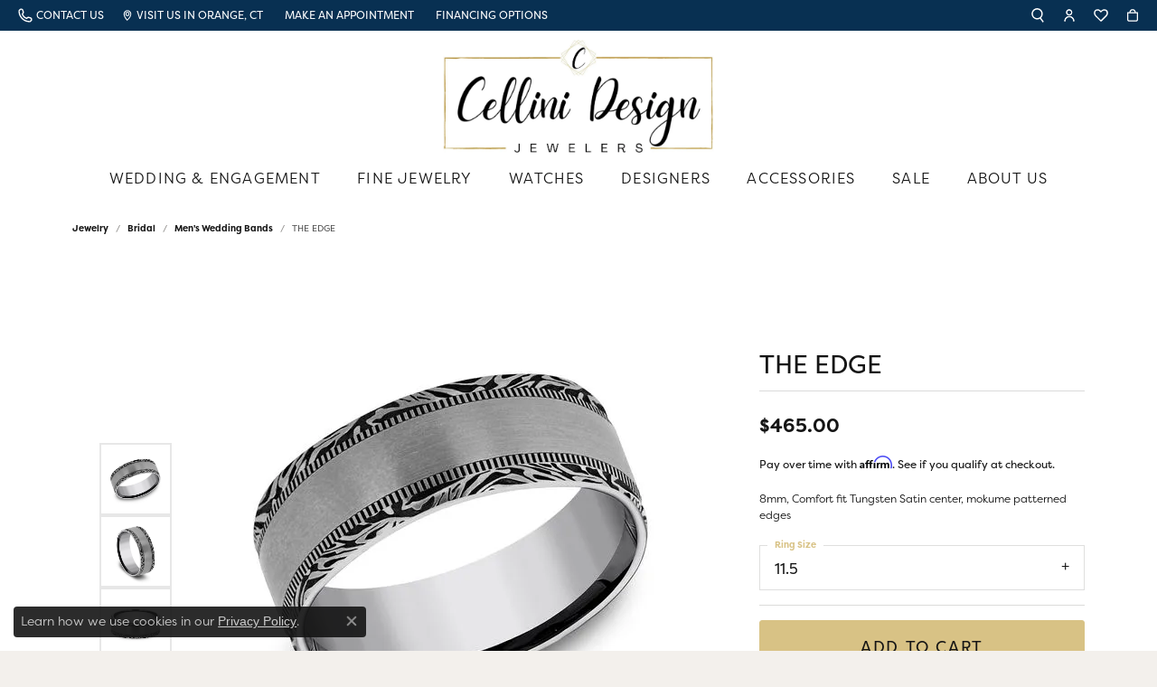

--- FILE ---
content_type: text/html; charset=utf-8
request_url: https://www.google.com/recaptcha/api2/anchor?ar=1&k=6LfHrSkUAAAAAPnKk5cT6JuKlKPzbwyTYuO8--Vr&co=aHR0cHM6Ly93d3cuY2VsbGluaWRlc2lnbmpld2VsZXJzLmNvbTo0NDM.&hl=en&v=PoyoqOPhxBO7pBk68S4YbpHZ&size=invisible&anchor-ms=20000&execute-ms=30000&cb=qe13559k370
body_size: 49437
content:
<!DOCTYPE HTML><html dir="ltr" lang="en"><head><meta http-equiv="Content-Type" content="text/html; charset=UTF-8">
<meta http-equiv="X-UA-Compatible" content="IE=edge">
<title>reCAPTCHA</title>
<style type="text/css">
/* cyrillic-ext */
@font-face {
  font-family: 'Roboto';
  font-style: normal;
  font-weight: 400;
  font-stretch: 100%;
  src: url(//fonts.gstatic.com/s/roboto/v48/KFO7CnqEu92Fr1ME7kSn66aGLdTylUAMa3GUBHMdazTgWw.woff2) format('woff2');
  unicode-range: U+0460-052F, U+1C80-1C8A, U+20B4, U+2DE0-2DFF, U+A640-A69F, U+FE2E-FE2F;
}
/* cyrillic */
@font-face {
  font-family: 'Roboto';
  font-style: normal;
  font-weight: 400;
  font-stretch: 100%;
  src: url(//fonts.gstatic.com/s/roboto/v48/KFO7CnqEu92Fr1ME7kSn66aGLdTylUAMa3iUBHMdazTgWw.woff2) format('woff2');
  unicode-range: U+0301, U+0400-045F, U+0490-0491, U+04B0-04B1, U+2116;
}
/* greek-ext */
@font-face {
  font-family: 'Roboto';
  font-style: normal;
  font-weight: 400;
  font-stretch: 100%;
  src: url(//fonts.gstatic.com/s/roboto/v48/KFO7CnqEu92Fr1ME7kSn66aGLdTylUAMa3CUBHMdazTgWw.woff2) format('woff2');
  unicode-range: U+1F00-1FFF;
}
/* greek */
@font-face {
  font-family: 'Roboto';
  font-style: normal;
  font-weight: 400;
  font-stretch: 100%;
  src: url(//fonts.gstatic.com/s/roboto/v48/KFO7CnqEu92Fr1ME7kSn66aGLdTylUAMa3-UBHMdazTgWw.woff2) format('woff2');
  unicode-range: U+0370-0377, U+037A-037F, U+0384-038A, U+038C, U+038E-03A1, U+03A3-03FF;
}
/* math */
@font-face {
  font-family: 'Roboto';
  font-style: normal;
  font-weight: 400;
  font-stretch: 100%;
  src: url(//fonts.gstatic.com/s/roboto/v48/KFO7CnqEu92Fr1ME7kSn66aGLdTylUAMawCUBHMdazTgWw.woff2) format('woff2');
  unicode-range: U+0302-0303, U+0305, U+0307-0308, U+0310, U+0312, U+0315, U+031A, U+0326-0327, U+032C, U+032F-0330, U+0332-0333, U+0338, U+033A, U+0346, U+034D, U+0391-03A1, U+03A3-03A9, U+03B1-03C9, U+03D1, U+03D5-03D6, U+03F0-03F1, U+03F4-03F5, U+2016-2017, U+2034-2038, U+203C, U+2040, U+2043, U+2047, U+2050, U+2057, U+205F, U+2070-2071, U+2074-208E, U+2090-209C, U+20D0-20DC, U+20E1, U+20E5-20EF, U+2100-2112, U+2114-2115, U+2117-2121, U+2123-214F, U+2190, U+2192, U+2194-21AE, U+21B0-21E5, U+21F1-21F2, U+21F4-2211, U+2213-2214, U+2216-22FF, U+2308-230B, U+2310, U+2319, U+231C-2321, U+2336-237A, U+237C, U+2395, U+239B-23B7, U+23D0, U+23DC-23E1, U+2474-2475, U+25AF, U+25B3, U+25B7, U+25BD, U+25C1, U+25CA, U+25CC, U+25FB, U+266D-266F, U+27C0-27FF, U+2900-2AFF, U+2B0E-2B11, U+2B30-2B4C, U+2BFE, U+3030, U+FF5B, U+FF5D, U+1D400-1D7FF, U+1EE00-1EEFF;
}
/* symbols */
@font-face {
  font-family: 'Roboto';
  font-style: normal;
  font-weight: 400;
  font-stretch: 100%;
  src: url(//fonts.gstatic.com/s/roboto/v48/KFO7CnqEu92Fr1ME7kSn66aGLdTylUAMaxKUBHMdazTgWw.woff2) format('woff2');
  unicode-range: U+0001-000C, U+000E-001F, U+007F-009F, U+20DD-20E0, U+20E2-20E4, U+2150-218F, U+2190, U+2192, U+2194-2199, U+21AF, U+21E6-21F0, U+21F3, U+2218-2219, U+2299, U+22C4-22C6, U+2300-243F, U+2440-244A, U+2460-24FF, U+25A0-27BF, U+2800-28FF, U+2921-2922, U+2981, U+29BF, U+29EB, U+2B00-2BFF, U+4DC0-4DFF, U+FFF9-FFFB, U+10140-1018E, U+10190-1019C, U+101A0, U+101D0-101FD, U+102E0-102FB, U+10E60-10E7E, U+1D2C0-1D2D3, U+1D2E0-1D37F, U+1F000-1F0FF, U+1F100-1F1AD, U+1F1E6-1F1FF, U+1F30D-1F30F, U+1F315, U+1F31C, U+1F31E, U+1F320-1F32C, U+1F336, U+1F378, U+1F37D, U+1F382, U+1F393-1F39F, U+1F3A7-1F3A8, U+1F3AC-1F3AF, U+1F3C2, U+1F3C4-1F3C6, U+1F3CA-1F3CE, U+1F3D4-1F3E0, U+1F3ED, U+1F3F1-1F3F3, U+1F3F5-1F3F7, U+1F408, U+1F415, U+1F41F, U+1F426, U+1F43F, U+1F441-1F442, U+1F444, U+1F446-1F449, U+1F44C-1F44E, U+1F453, U+1F46A, U+1F47D, U+1F4A3, U+1F4B0, U+1F4B3, U+1F4B9, U+1F4BB, U+1F4BF, U+1F4C8-1F4CB, U+1F4D6, U+1F4DA, U+1F4DF, U+1F4E3-1F4E6, U+1F4EA-1F4ED, U+1F4F7, U+1F4F9-1F4FB, U+1F4FD-1F4FE, U+1F503, U+1F507-1F50B, U+1F50D, U+1F512-1F513, U+1F53E-1F54A, U+1F54F-1F5FA, U+1F610, U+1F650-1F67F, U+1F687, U+1F68D, U+1F691, U+1F694, U+1F698, U+1F6AD, U+1F6B2, U+1F6B9-1F6BA, U+1F6BC, U+1F6C6-1F6CF, U+1F6D3-1F6D7, U+1F6E0-1F6EA, U+1F6F0-1F6F3, U+1F6F7-1F6FC, U+1F700-1F7FF, U+1F800-1F80B, U+1F810-1F847, U+1F850-1F859, U+1F860-1F887, U+1F890-1F8AD, U+1F8B0-1F8BB, U+1F8C0-1F8C1, U+1F900-1F90B, U+1F93B, U+1F946, U+1F984, U+1F996, U+1F9E9, U+1FA00-1FA6F, U+1FA70-1FA7C, U+1FA80-1FA89, U+1FA8F-1FAC6, U+1FACE-1FADC, U+1FADF-1FAE9, U+1FAF0-1FAF8, U+1FB00-1FBFF;
}
/* vietnamese */
@font-face {
  font-family: 'Roboto';
  font-style: normal;
  font-weight: 400;
  font-stretch: 100%;
  src: url(//fonts.gstatic.com/s/roboto/v48/KFO7CnqEu92Fr1ME7kSn66aGLdTylUAMa3OUBHMdazTgWw.woff2) format('woff2');
  unicode-range: U+0102-0103, U+0110-0111, U+0128-0129, U+0168-0169, U+01A0-01A1, U+01AF-01B0, U+0300-0301, U+0303-0304, U+0308-0309, U+0323, U+0329, U+1EA0-1EF9, U+20AB;
}
/* latin-ext */
@font-face {
  font-family: 'Roboto';
  font-style: normal;
  font-weight: 400;
  font-stretch: 100%;
  src: url(//fonts.gstatic.com/s/roboto/v48/KFO7CnqEu92Fr1ME7kSn66aGLdTylUAMa3KUBHMdazTgWw.woff2) format('woff2');
  unicode-range: U+0100-02BA, U+02BD-02C5, U+02C7-02CC, U+02CE-02D7, U+02DD-02FF, U+0304, U+0308, U+0329, U+1D00-1DBF, U+1E00-1E9F, U+1EF2-1EFF, U+2020, U+20A0-20AB, U+20AD-20C0, U+2113, U+2C60-2C7F, U+A720-A7FF;
}
/* latin */
@font-face {
  font-family: 'Roboto';
  font-style: normal;
  font-weight: 400;
  font-stretch: 100%;
  src: url(//fonts.gstatic.com/s/roboto/v48/KFO7CnqEu92Fr1ME7kSn66aGLdTylUAMa3yUBHMdazQ.woff2) format('woff2');
  unicode-range: U+0000-00FF, U+0131, U+0152-0153, U+02BB-02BC, U+02C6, U+02DA, U+02DC, U+0304, U+0308, U+0329, U+2000-206F, U+20AC, U+2122, U+2191, U+2193, U+2212, U+2215, U+FEFF, U+FFFD;
}
/* cyrillic-ext */
@font-face {
  font-family: 'Roboto';
  font-style: normal;
  font-weight: 500;
  font-stretch: 100%;
  src: url(//fonts.gstatic.com/s/roboto/v48/KFO7CnqEu92Fr1ME7kSn66aGLdTylUAMa3GUBHMdazTgWw.woff2) format('woff2');
  unicode-range: U+0460-052F, U+1C80-1C8A, U+20B4, U+2DE0-2DFF, U+A640-A69F, U+FE2E-FE2F;
}
/* cyrillic */
@font-face {
  font-family: 'Roboto';
  font-style: normal;
  font-weight: 500;
  font-stretch: 100%;
  src: url(//fonts.gstatic.com/s/roboto/v48/KFO7CnqEu92Fr1ME7kSn66aGLdTylUAMa3iUBHMdazTgWw.woff2) format('woff2');
  unicode-range: U+0301, U+0400-045F, U+0490-0491, U+04B0-04B1, U+2116;
}
/* greek-ext */
@font-face {
  font-family: 'Roboto';
  font-style: normal;
  font-weight: 500;
  font-stretch: 100%;
  src: url(//fonts.gstatic.com/s/roboto/v48/KFO7CnqEu92Fr1ME7kSn66aGLdTylUAMa3CUBHMdazTgWw.woff2) format('woff2');
  unicode-range: U+1F00-1FFF;
}
/* greek */
@font-face {
  font-family: 'Roboto';
  font-style: normal;
  font-weight: 500;
  font-stretch: 100%;
  src: url(//fonts.gstatic.com/s/roboto/v48/KFO7CnqEu92Fr1ME7kSn66aGLdTylUAMa3-UBHMdazTgWw.woff2) format('woff2');
  unicode-range: U+0370-0377, U+037A-037F, U+0384-038A, U+038C, U+038E-03A1, U+03A3-03FF;
}
/* math */
@font-face {
  font-family: 'Roboto';
  font-style: normal;
  font-weight: 500;
  font-stretch: 100%;
  src: url(//fonts.gstatic.com/s/roboto/v48/KFO7CnqEu92Fr1ME7kSn66aGLdTylUAMawCUBHMdazTgWw.woff2) format('woff2');
  unicode-range: U+0302-0303, U+0305, U+0307-0308, U+0310, U+0312, U+0315, U+031A, U+0326-0327, U+032C, U+032F-0330, U+0332-0333, U+0338, U+033A, U+0346, U+034D, U+0391-03A1, U+03A3-03A9, U+03B1-03C9, U+03D1, U+03D5-03D6, U+03F0-03F1, U+03F4-03F5, U+2016-2017, U+2034-2038, U+203C, U+2040, U+2043, U+2047, U+2050, U+2057, U+205F, U+2070-2071, U+2074-208E, U+2090-209C, U+20D0-20DC, U+20E1, U+20E5-20EF, U+2100-2112, U+2114-2115, U+2117-2121, U+2123-214F, U+2190, U+2192, U+2194-21AE, U+21B0-21E5, U+21F1-21F2, U+21F4-2211, U+2213-2214, U+2216-22FF, U+2308-230B, U+2310, U+2319, U+231C-2321, U+2336-237A, U+237C, U+2395, U+239B-23B7, U+23D0, U+23DC-23E1, U+2474-2475, U+25AF, U+25B3, U+25B7, U+25BD, U+25C1, U+25CA, U+25CC, U+25FB, U+266D-266F, U+27C0-27FF, U+2900-2AFF, U+2B0E-2B11, U+2B30-2B4C, U+2BFE, U+3030, U+FF5B, U+FF5D, U+1D400-1D7FF, U+1EE00-1EEFF;
}
/* symbols */
@font-face {
  font-family: 'Roboto';
  font-style: normal;
  font-weight: 500;
  font-stretch: 100%;
  src: url(//fonts.gstatic.com/s/roboto/v48/KFO7CnqEu92Fr1ME7kSn66aGLdTylUAMaxKUBHMdazTgWw.woff2) format('woff2');
  unicode-range: U+0001-000C, U+000E-001F, U+007F-009F, U+20DD-20E0, U+20E2-20E4, U+2150-218F, U+2190, U+2192, U+2194-2199, U+21AF, U+21E6-21F0, U+21F3, U+2218-2219, U+2299, U+22C4-22C6, U+2300-243F, U+2440-244A, U+2460-24FF, U+25A0-27BF, U+2800-28FF, U+2921-2922, U+2981, U+29BF, U+29EB, U+2B00-2BFF, U+4DC0-4DFF, U+FFF9-FFFB, U+10140-1018E, U+10190-1019C, U+101A0, U+101D0-101FD, U+102E0-102FB, U+10E60-10E7E, U+1D2C0-1D2D3, U+1D2E0-1D37F, U+1F000-1F0FF, U+1F100-1F1AD, U+1F1E6-1F1FF, U+1F30D-1F30F, U+1F315, U+1F31C, U+1F31E, U+1F320-1F32C, U+1F336, U+1F378, U+1F37D, U+1F382, U+1F393-1F39F, U+1F3A7-1F3A8, U+1F3AC-1F3AF, U+1F3C2, U+1F3C4-1F3C6, U+1F3CA-1F3CE, U+1F3D4-1F3E0, U+1F3ED, U+1F3F1-1F3F3, U+1F3F5-1F3F7, U+1F408, U+1F415, U+1F41F, U+1F426, U+1F43F, U+1F441-1F442, U+1F444, U+1F446-1F449, U+1F44C-1F44E, U+1F453, U+1F46A, U+1F47D, U+1F4A3, U+1F4B0, U+1F4B3, U+1F4B9, U+1F4BB, U+1F4BF, U+1F4C8-1F4CB, U+1F4D6, U+1F4DA, U+1F4DF, U+1F4E3-1F4E6, U+1F4EA-1F4ED, U+1F4F7, U+1F4F9-1F4FB, U+1F4FD-1F4FE, U+1F503, U+1F507-1F50B, U+1F50D, U+1F512-1F513, U+1F53E-1F54A, U+1F54F-1F5FA, U+1F610, U+1F650-1F67F, U+1F687, U+1F68D, U+1F691, U+1F694, U+1F698, U+1F6AD, U+1F6B2, U+1F6B9-1F6BA, U+1F6BC, U+1F6C6-1F6CF, U+1F6D3-1F6D7, U+1F6E0-1F6EA, U+1F6F0-1F6F3, U+1F6F7-1F6FC, U+1F700-1F7FF, U+1F800-1F80B, U+1F810-1F847, U+1F850-1F859, U+1F860-1F887, U+1F890-1F8AD, U+1F8B0-1F8BB, U+1F8C0-1F8C1, U+1F900-1F90B, U+1F93B, U+1F946, U+1F984, U+1F996, U+1F9E9, U+1FA00-1FA6F, U+1FA70-1FA7C, U+1FA80-1FA89, U+1FA8F-1FAC6, U+1FACE-1FADC, U+1FADF-1FAE9, U+1FAF0-1FAF8, U+1FB00-1FBFF;
}
/* vietnamese */
@font-face {
  font-family: 'Roboto';
  font-style: normal;
  font-weight: 500;
  font-stretch: 100%;
  src: url(//fonts.gstatic.com/s/roboto/v48/KFO7CnqEu92Fr1ME7kSn66aGLdTylUAMa3OUBHMdazTgWw.woff2) format('woff2');
  unicode-range: U+0102-0103, U+0110-0111, U+0128-0129, U+0168-0169, U+01A0-01A1, U+01AF-01B0, U+0300-0301, U+0303-0304, U+0308-0309, U+0323, U+0329, U+1EA0-1EF9, U+20AB;
}
/* latin-ext */
@font-face {
  font-family: 'Roboto';
  font-style: normal;
  font-weight: 500;
  font-stretch: 100%;
  src: url(//fonts.gstatic.com/s/roboto/v48/KFO7CnqEu92Fr1ME7kSn66aGLdTylUAMa3KUBHMdazTgWw.woff2) format('woff2');
  unicode-range: U+0100-02BA, U+02BD-02C5, U+02C7-02CC, U+02CE-02D7, U+02DD-02FF, U+0304, U+0308, U+0329, U+1D00-1DBF, U+1E00-1E9F, U+1EF2-1EFF, U+2020, U+20A0-20AB, U+20AD-20C0, U+2113, U+2C60-2C7F, U+A720-A7FF;
}
/* latin */
@font-face {
  font-family: 'Roboto';
  font-style: normal;
  font-weight: 500;
  font-stretch: 100%;
  src: url(//fonts.gstatic.com/s/roboto/v48/KFO7CnqEu92Fr1ME7kSn66aGLdTylUAMa3yUBHMdazQ.woff2) format('woff2');
  unicode-range: U+0000-00FF, U+0131, U+0152-0153, U+02BB-02BC, U+02C6, U+02DA, U+02DC, U+0304, U+0308, U+0329, U+2000-206F, U+20AC, U+2122, U+2191, U+2193, U+2212, U+2215, U+FEFF, U+FFFD;
}
/* cyrillic-ext */
@font-face {
  font-family: 'Roboto';
  font-style: normal;
  font-weight: 900;
  font-stretch: 100%;
  src: url(//fonts.gstatic.com/s/roboto/v48/KFO7CnqEu92Fr1ME7kSn66aGLdTylUAMa3GUBHMdazTgWw.woff2) format('woff2');
  unicode-range: U+0460-052F, U+1C80-1C8A, U+20B4, U+2DE0-2DFF, U+A640-A69F, U+FE2E-FE2F;
}
/* cyrillic */
@font-face {
  font-family: 'Roboto';
  font-style: normal;
  font-weight: 900;
  font-stretch: 100%;
  src: url(//fonts.gstatic.com/s/roboto/v48/KFO7CnqEu92Fr1ME7kSn66aGLdTylUAMa3iUBHMdazTgWw.woff2) format('woff2');
  unicode-range: U+0301, U+0400-045F, U+0490-0491, U+04B0-04B1, U+2116;
}
/* greek-ext */
@font-face {
  font-family: 'Roboto';
  font-style: normal;
  font-weight: 900;
  font-stretch: 100%;
  src: url(//fonts.gstatic.com/s/roboto/v48/KFO7CnqEu92Fr1ME7kSn66aGLdTylUAMa3CUBHMdazTgWw.woff2) format('woff2');
  unicode-range: U+1F00-1FFF;
}
/* greek */
@font-face {
  font-family: 'Roboto';
  font-style: normal;
  font-weight: 900;
  font-stretch: 100%;
  src: url(//fonts.gstatic.com/s/roboto/v48/KFO7CnqEu92Fr1ME7kSn66aGLdTylUAMa3-UBHMdazTgWw.woff2) format('woff2');
  unicode-range: U+0370-0377, U+037A-037F, U+0384-038A, U+038C, U+038E-03A1, U+03A3-03FF;
}
/* math */
@font-face {
  font-family: 'Roboto';
  font-style: normal;
  font-weight: 900;
  font-stretch: 100%;
  src: url(//fonts.gstatic.com/s/roboto/v48/KFO7CnqEu92Fr1ME7kSn66aGLdTylUAMawCUBHMdazTgWw.woff2) format('woff2');
  unicode-range: U+0302-0303, U+0305, U+0307-0308, U+0310, U+0312, U+0315, U+031A, U+0326-0327, U+032C, U+032F-0330, U+0332-0333, U+0338, U+033A, U+0346, U+034D, U+0391-03A1, U+03A3-03A9, U+03B1-03C9, U+03D1, U+03D5-03D6, U+03F0-03F1, U+03F4-03F5, U+2016-2017, U+2034-2038, U+203C, U+2040, U+2043, U+2047, U+2050, U+2057, U+205F, U+2070-2071, U+2074-208E, U+2090-209C, U+20D0-20DC, U+20E1, U+20E5-20EF, U+2100-2112, U+2114-2115, U+2117-2121, U+2123-214F, U+2190, U+2192, U+2194-21AE, U+21B0-21E5, U+21F1-21F2, U+21F4-2211, U+2213-2214, U+2216-22FF, U+2308-230B, U+2310, U+2319, U+231C-2321, U+2336-237A, U+237C, U+2395, U+239B-23B7, U+23D0, U+23DC-23E1, U+2474-2475, U+25AF, U+25B3, U+25B7, U+25BD, U+25C1, U+25CA, U+25CC, U+25FB, U+266D-266F, U+27C0-27FF, U+2900-2AFF, U+2B0E-2B11, U+2B30-2B4C, U+2BFE, U+3030, U+FF5B, U+FF5D, U+1D400-1D7FF, U+1EE00-1EEFF;
}
/* symbols */
@font-face {
  font-family: 'Roboto';
  font-style: normal;
  font-weight: 900;
  font-stretch: 100%;
  src: url(//fonts.gstatic.com/s/roboto/v48/KFO7CnqEu92Fr1ME7kSn66aGLdTylUAMaxKUBHMdazTgWw.woff2) format('woff2');
  unicode-range: U+0001-000C, U+000E-001F, U+007F-009F, U+20DD-20E0, U+20E2-20E4, U+2150-218F, U+2190, U+2192, U+2194-2199, U+21AF, U+21E6-21F0, U+21F3, U+2218-2219, U+2299, U+22C4-22C6, U+2300-243F, U+2440-244A, U+2460-24FF, U+25A0-27BF, U+2800-28FF, U+2921-2922, U+2981, U+29BF, U+29EB, U+2B00-2BFF, U+4DC0-4DFF, U+FFF9-FFFB, U+10140-1018E, U+10190-1019C, U+101A0, U+101D0-101FD, U+102E0-102FB, U+10E60-10E7E, U+1D2C0-1D2D3, U+1D2E0-1D37F, U+1F000-1F0FF, U+1F100-1F1AD, U+1F1E6-1F1FF, U+1F30D-1F30F, U+1F315, U+1F31C, U+1F31E, U+1F320-1F32C, U+1F336, U+1F378, U+1F37D, U+1F382, U+1F393-1F39F, U+1F3A7-1F3A8, U+1F3AC-1F3AF, U+1F3C2, U+1F3C4-1F3C6, U+1F3CA-1F3CE, U+1F3D4-1F3E0, U+1F3ED, U+1F3F1-1F3F3, U+1F3F5-1F3F7, U+1F408, U+1F415, U+1F41F, U+1F426, U+1F43F, U+1F441-1F442, U+1F444, U+1F446-1F449, U+1F44C-1F44E, U+1F453, U+1F46A, U+1F47D, U+1F4A3, U+1F4B0, U+1F4B3, U+1F4B9, U+1F4BB, U+1F4BF, U+1F4C8-1F4CB, U+1F4D6, U+1F4DA, U+1F4DF, U+1F4E3-1F4E6, U+1F4EA-1F4ED, U+1F4F7, U+1F4F9-1F4FB, U+1F4FD-1F4FE, U+1F503, U+1F507-1F50B, U+1F50D, U+1F512-1F513, U+1F53E-1F54A, U+1F54F-1F5FA, U+1F610, U+1F650-1F67F, U+1F687, U+1F68D, U+1F691, U+1F694, U+1F698, U+1F6AD, U+1F6B2, U+1F6B9-1F6BA, U+1F6BC, U+1F6C6-1F6CF, U+1F6D3-1F6D7, U+1F6E0-1F6EA, U+1F6F0-1F6F3, U+1F6F7-1F6FC, U+1F700-1F7FF, U+1F800-1F80B, U+1F810-1F847, U+1F850-1F859, U+1F860-1F887, U+1F890-1F8AD, U+1F8B0-1F8BB, U+1F8C0-1F8C1, U+1F900-1F90B, U+1F93B, U+1F946, U+1F984, U+1F996, U+1F9E9, U+1FA00-1FA6F, U+1FA70-1FA7C, U+1FA80-1FA89, U+1FA8F-1FAC6, U+1FACE-1FADC, U+1FADF-1FAE9, U+1FAF0-1FAF8, U+1FB00-1FBFF;
}
/* vietnamese */
@font-face {
  font-family: 'Roboto';
  font-style: normal;
  font-weight: 900;
  font-stretch: 100%;
  src: url(//fonts.gstatic.com/s/roboto/v48/KFO7CnqEu92Fr1ME7kSn66aGLdTylUAMa3OUBHMdazTgWw.woff2) format('woff2');
  unicode-range: U+0102-0103, U+0110-0111, U+0128-0129, U+0168-0169, U+01A0-01A1, U+01AF-01B0, U+0300-0301, U+0303-0304, U+0308-0309, U+0323, U+0329, U+1EA0-1EF9, U+20AB;
}
/* latin-ext */
@font-face {
  font-family: 'Roboto';
  font-style: normal;
  font-weight: 900;
  font-stretch: 100%;
  src: url(//fonts.gstatic.com/s/roboto/v48/KFO7CnqEu92Fr1ME7kSn66aGLdTylUAMa3KUBHMdazTgWw.woff2) format('woff2');
  unicode-range: U+0100-02BA, U+02BD-02C5, U+02C7-02CC, U+02CE-02D7, U+02DD-02FF, U+0304, U+0308, U+0329, U+1D00-1DBF, U+1E00-1E9F, U+1EF2-1EFF, U+2020, U+20A0-20AB, U+20AD-20C0, U+2113, U+2C60-2C7F, U+A720-A7FF;
}
/* latin */
@font-face {
  font-family: 'Roboto';
  font-style: normal;
  font-weight: 900;
  font-stretch: 100%;
  src: url(//fonts.gstatic.com/s/roboto/v48/KFO7CnqEu92Fr1ME7kSn66aGLdTylUAMa3yUBHMdazQ.woff2) format('woff2');
  unicode-range: U+0000-00FF, U+0131, U+0152-0153, U+02BB-02BC, U+02C6, U+02DA, U+02DC, U+0304, U+0308, U+0329, U+2000-206F, U+20AC, U+2122, U+2191, U+2193, U+2212, U+2215, U+FEFF, U+FFFD;
}

</style>
<link rel="stylesheet" type="text/css" href="https://www.gstatic.com/recaptcha/releases/PoyoqOPhxBO7pBk68S4YbpHZ/styles__ltr.css">
<script nonce="AgJbl4xVgkvjhYGLqilkEw" type="text/javascript">window['__recaptcha_api'] = 'https://www.google.com/recaptcha/api2/';</script>
<script type="text/javascript" src="https://www.gstatic.com/recaptcha/releases/PoyoqOPhxBO7pBk68S4YbpHZ/recaptcha__en.js" nonce="AgJbl4xVgkvjhYGLqilkEw">
      
    </script></head>
<body><div id="rc-anchor-alert" class="rc-anchor-alert"></div>
<input type="hidden" id="recaptcha-token" value="[base64]">
<script type="text/javascript" nonce="AgJbl4xVgkvjhYGLqilkEw">
      recaptcha.anchor.Main.init("[\x22ainput\x22,[\x22bgdata\x22,\x22\x22,\[base64]/[base64]/[base64]/[base64]/[base64]/[base64]/[base64]/[base64]/[base64]/[base64]\\u003d\x22,\[base64]\\u003d\x22,\x22wrTCszzDijhrCsKswrHDnsK6wrJiLjjDvxLDnsKFwpRMwrQlw6VXwoUiwpsQQhDCtQlxZjc2MMKKTF7DqMO3KXHCi3MbGl5yw441wprCoiEhwpgUEQXCpTVhw6fDqTVmw6bDl1HDjwwWPsOnw5vDrGU/[base64]/Cn8K+BMOkPsK3w4J5Q2zCpA3CllJdwqx6E8KYw47DvsK5O8KnSkLDs8OOScO3DsKBFWrCm8Ovw6jCrAbDqQVbwqIoasKSwqoAw6HCq8ODCRDCuMOKwoEBPQxEw6E2Zg1Aw7pfdcOXwqjDi8Osa0YlCg7DosKQw5nDhEnCo8OeWsKVEn/DvMKqM1DCuC5MJSVVf8KTwr/[base64]/H8KxRG5Ow4PDvzQuOsKMwpkFwopAw4xrGw0hXMKPw6ZZNz18w5p5w6TDmn4JfMO2dS0KJHzCvF3DvDNpwoNhw4bDhcOsP8KIUk1AesOXBsO8wrYIwqN/EiLDmjlxGsKfUG7CuxrDucOnwpMlUsK9RMOHwptGwq18w7bDrDtJw4gpwqNNU8OqIksxw4LCssKpMhjDssO9w4p4wod6wpwRTV3DiXzDg2PDlwsTPRt1aMK9NMKcw4g2MxXDmMKhw7DCoMK/AErDgBHCs8OwHMO1FhDCicKYw7kWw6k2wrvDhGQwwo3CjR3CjsKGwrZiPBllw7oRwobDk8OBRTjDiz3CksKbccOMXkFKwqfDhi/CnyILWMOkw65afsOkdF1Zw5o5VsOfUcKKU8OYDWYUwqomwoDDncODwpDCmMOIwr9AwqjDgcK2EsO9T8OzJUPCrGnDtmvCvmcjwprCn8Ogw7Ybw7LCqsKyGMO4wp4hw67CuMKaw5/DpsKfwpTDvlzCuxHDnD1XMsK0EcOyTCdpwpZcw5tpworDnMOaOXzDq01OPMK3NjnDliYMDMOuwpbCg8O6wq3CqsOxJm/DhMKHw6gow4DDi27DrnUnw63CjW4lwp/CtMORbMKlwrzDqcKwJBgbwrnCp2AxBsOuw40vZ8Ocwo4Qf1pZH8OmUMKfYWzDlCtTwqkAw4DDicKRwoApc8OWw7/[base64]/wo9qcMKbaHIJw4gcwr/Dk8OxwpFOw5s0w5cnJmvDuMK6wrHCgsKzwqIgKMOGw57DtmktwonDssK1w7DDkmhJA8Kqw4VRFRFsVsOHw5nCjMOVwqtcZT1Uw64aw43CrjjCgxwgZMOuw6/DpTXCk8KUYcOnY8O0wpZpwrFkFQkAw5DCsHzCssOHOMOOw6h5woJoF8OTw79lwrvDkXhbMBtQcmtEw4V8f8Kpw5E1w4TDvcOSw4gpw5vDtEbCvsKAwpvDpQrDlw0Tw5YraFnDrl1Ow4/[base64]/Dg8KEeFvCpmF0M8OBw4tww7g/LMOUOXAuUcObY8Kiw6J5w6odEyJwWMOZw4jCnMOpDMK5Nh3CtcKVGcK+wqvDqMOrw6gew7TDlsOIwo9oNBgUwp/DtsOjS1rDpcOCaMOJwocGdcOHamFuTzjDocK1fcKzwpXCtcO8W1vCsgzDrnHChBx8bcOfIcO5wr7DucKtwrF8wqxqdkZLEsO8wr80O8OYTyzCq8KgVEzDvgo1cU5lAV7ClMKlwowMKyjCu8KdVXzDvDnCgcKQw5dzBMOBwpDCtsKpVsO/MHfDsMODwrMkwo3Cs8KTw7zDrXDCt3gSw60gwqsWw43CjsK/wqzDuMOGS8KAP8Oxw7tFwqXDscKxwrZhw6LCvz1hPcKcS8OyRlPCkcKaGX/CiMOMw7Msw7V9w7MeH8OhUsKRw5ssw53CrEvDtMKqw4jDl8OJBGs4w7JQAcKyL8KMA8KMdsO3LALCk0NGwqjDuMOBw6/DuW5+WMKKVEU3XsOuw6B5w4B/Nk7DtwFdw6dzw6HCv8K4w4wiKsOlworCj8OeCm/ChsKgw4Iww657w6olFMKMw55Gw5tyKgPDhBPCtMK3w54jw4Rkw7XCj8K6BsK0XxvCpMOfGcO3BknCl8KlLj/[base64]/CqMO0U1M/W8ORBMOLw5/Cp8KHYcKOw6cYF8Kqwq/DkSJXV8KSN8OoDcO8GcKhKyzCscOSYGtXNwR4wrJJAzx0JsKRwqlkewkew44Yw7zCrg3Dpklewp5qbi3CicKYwocKOMO/wrohw63DrH7CmxAkOUTCjMKSSMOZJWjDjxnDihwtw5nCtWFECsOHwrVMUQ7DmMOSw4HDvcOtw7LCjMOeSsOfDsKcQMO+dsOiwo9ZSMKOUDwKwp/DnmzDkMKxfMOQwq4VeMO5Y8Oew5ZFwrcQwp7Cg8KxShHCuCHCszwYwonCpVTCr8KidMOGwrsINsKIBDRJwpQTdsOkLiIgb2xpwpjDqMKow4fDt14gBMKawrB7YhbDqx9OUcOFNMOWw45qwqUfw5xOwoDCqsK3FsOtDMOjw5HDph/DtHUHwqXCq8KwC8KfeMO1VMONd8OmEsKZSsOUKxR2esONe1pjLgA5wr84aMKHwpPCqMK/wqzDmnTChzrCq8OBEsKNQUk3wqsWSW9HK8KmwqAuFcOBworDr8OMHgQ5X8Kuw6rCpFB+w53DgQjCujU9w4lHGDkWw4zDtnEaZF7Cl3ZwwrDCjgTDkyY+w5h2ScOyw6XDo0LCksKuw7RVw6/ChHZhwrZlYcO+YMKxTsK8YlPCklhXI2hlLMOyIHUvwrHCnBzChsKjw7HDqMKCWipww45Ow70Ec143wrDCnAjCmsO0EHbCnmvCixvCmMKTPmEkFSkgwoPCgsOQK8KDwoPCtsKoNMKvYcOmSwfDtcOjH13CscOkJglzw5kCSjMmw6wAwqwCCcOZwqw6w4jCv8O/wpowMEzCrVZ0JE3DuFXDvMKOw4fDhsOADMOWwq7DjXwUw4AJb8KZw5JWV3/CocK7dsKfwq48wp9qc0oVAcOhw6/[base64]/Dg8Kaw6jClXjDhQnChMOtHyFHJcOVw7ZYwrHCp8Ocw443w7xaw6YtWsOFwrbDtMKCNVTClsKtwp1pw5/CkxY8w6/DncKUAlQhcS3Ct3lvR8OAWUTDn8KLwoTCsD/CgMOww6TDisKywpA4bcKTLcK6BcOEwrjDnE9wwrx2wo7CsEMlNMOZYcKVfWvCplM5ZcKCwobDpMKoCClCfkvDrljDvSfCuUErLcORRsOgUWbCqXrDlBjDg2TDncObdcOHw7HCvsO9wq5TITzDjcOXN8O2wo/Cn8KuOcKnFR5WZ23DtsOwFcOpC1cowqxRw5rDgw8ew5bDo8KbwrUZw6QgS3AsXyNJwoRnwozCrHo9XMKKw7bCmwAiDiHDrAh/[base64]/PcKoasOzJgTDrcKEXsO9w5Ine2JlwrfCp8OCf8K6AwQCFMOVwrDCrhjCoXEwwojDhMO+wqvCh8OJw6vCsMKvwowww7/CqsOGK8Omwr/DoDlEwpt4S2TCqsOJwq/Dr8K3X8KdZ2zCpsOxbzHCpV/Cv8K3w4gNI8Kmw7zDjVLCncKlazpdDsK2UMO0wqrCqsKAwrsPwpfDn24Gw6DDv8KOw65MI8OLUcKrVVTCjsObH8K6wq8nAUE8YsKEw5JbwrRBBsKbcsKlw67CgTvDuMKGJcODRVnDhMOLYcKbFsOOw4pTwpfCrsOxYQoAScOscRozw6ZIw7F4eAMoYcOZbRNpW8KNGz/DuXDCvcKfw7drwq/CrsKuw7XCr8KXW14twpRGScOtIg3DmcKZwpp/fQlAwozCoiHDjA8OCcOuw6lOwq9rR8K4ZMOYwpjDhFUdMydMcTfDhELCjGnCh8KSw4HDnsOJA8K9UXtywqzDvh4pHsKAw4jCiWkrLk7CoQ10wqhBCMKpWg/Dn8OsU8KkZyEkaAMEHMOaIgXCqMObw44MOngawr7Cqk1HwrbDisOhTyEnfCdJw6VAwoPCu8OvwpTCgiDDj8OiMcK7w4rCvyTCjnjDkjwed8OlZnHDnMK4ccKYwq1zwp7CrQHCucKdwo5ow4Jqw7/Cj056F8KiPXAgwrJpw5gawq/Ciw0oTsKGw6NVwpHDmsO5w5jCpD4lEFDDqsKVwoJ9w7zCijRUAsO/AsKLw5xdw6slagrDusOvwrPDoDhOw77CnVsHw6DDg1Y9wqnDiVxMwpBkLCnCsETDmMKvwq3CgsKfwpZ6w5nCm8OffFvDvcK6Z8K3wo5Iwoghw5nCiRgJwrxbwqvDvTNvw5fDsMOtwoZKRDrDlXkPw4nChHHDkHrCgsOWHcKfUMKewpLCucK0wr/ClcKEB8KiwpfDscKCw7ppw7x5NgMnblA6QMOCRSTDp8Kpc8Klw5BxUQNqwr1hCsOgO8KcSsOpwp8cw4NzXMOOw6BreMKuw58/w7dJVMK1RMOOEcO0D0BTwqHCtiXCt8OFw6vDv8KgCMKbajJPMlc+M0NJwqBCLUXDkcKrwrcnCUYMw5ADfWPChcO1wp/CsHvDssK9IMOcL8OGw5QQVcOZZx4Sd2A4Vj/DvA3DksKxXMKew6jCtMKETg/CpMKAGwrDsMKhDiEjCcKATMO+woXDnRXDm8K8w4nDssO5wonDg0Bdeh8AwpwYJDPDi8OAw481w494w50Uwq3DjcKYKScTw5Zzw7jCmEfDhcOeNsOYD8O/w7/DqcKvRWUQwrU/[base64]/DrFBFw67CsDFawrTCkH5fVF1cZMKvw5k9F8KOPcO1b8KFM8OuEzIvwop9V07DucOaw7fCkGfCvFY2w55CKsKpIMKMw7fDrlNvBcO3w4vCsjhJw5jCsMOrw6gxw6TDlsKsUxjDicONR0N/w4TCm8KqwokdwoU3wo7Dgzorw57Du3dbwr/CpsOlH8OEwpgKWcK7wr9ow742w7zDl8O/w4gyPcOkw7/CrcK6w5xrwo/[base64]/Dn3FVecKFw6Y/[base64]/Dj8K7wrvDt8OPHwxBch/DoHHCicO9wqPCpQgqw4DCqsKEI1jCnMKJfcOMPcKCw6HDoXLCrjcnNyvCrFVAw43Dhi9kXsO0GcK9YUnDgV3Cj0QUTMOgHcOhwpHDg0ctw5nCucOgw6loLRzDiXxeGgzDiTIcwqfDu2TCpl7CtG16wr4wwobCkkp8GHEqWcKtbW4MZcOYwpEOwrUVwpgPw5gnMw/[base64]/XGrCn3jDtMObalrCunAfwpp2ccKWVMKqUlt7E3jCtjLDgcKtEyfCpl/DhU5jB8KSw5onw4vCtMKwQCtmBjEsGsOlw6PDi8OJwpzCt05Jw5dUQmrCv8OnCW7Dp8OswogXN8OZwpHCjQN/A8KlBU7DhynCg8KTcTFCw7FnTHbDl1gKwp/[base64]/DqSRYNsK3w6DDk8KAw5XCgUIlwobCrsOZUMO4wrcRLw7CmsOGNgcfwq7DiR3DpjdIwoVrW1lDTHzDvW3CmsO+JwrDiMKnwq4AZ8OewpHDlcOnw4fCi8K/wqjCgHPCl0LDocOLc1/Ci8OgUhrDnMOmwqDCtVPDgMKOBzrDqsKVZ8OGw5DCjQjDkx1Yw6gmBUvCtMO+OMO8W8Oye8O/[base64]/DscO6AMOzSMKBwqbCtcKxwp3Dm8OBKMOHwrU6wpt0WMOaw6jCi8OUw73Dt8OFw7rCiRZhwrjCuWRRKh7CswnChCAWwq7Ck8KzacOpwpfDsMKnw4ovV3fCnT7CgMOvwojCuxUJwrgGX8OwwqbCr8Kpw4XDksK/LcOAJsK1w7PDj8OMw6XDmh7Cp2Y8w5XCvyHCtU9jw7PCrxEOwrbDjhpiw4XCtH7CuUfDgcKKWcO3GsKmNcKsw68xw4bDmG/CrcK3w5QMw4VeIQgUwrFuEGpqw5U5wpMVw5Mww5/[base64]/CmsOWwoLDrsOtw4jCnMKxwpt9A1rDhsO+OsOrw4fCrDNlJMK8w69sO33DssOWwqLDnQLDncKWLG/[base64]/DqDIawrHCs8K2wqzCrsK7w40VQV0gJlgDVx7Cu8O6e1Jmw57CsC3Cn2wAw5ZNwow2wpTCo8O7wo5twqjCgcOmwqnCvQvDqxHCtwZfwrY9GDLCq8KTwpTCisK/wpvDmMORU8O+U8OGwprDomPCvsKSw4BFwqjDlmgOw5LDu8KkPWIBwqLClxXDuwfCksOLwq/Cp3lPwqBNwqHDm8OXOcKnesOWf014JSIAU8KZwpA+w6sEYFdqTcOMDVclCyTDiQpVbMOuCjAuDcKrLW3CpnHChE0fw6NJw6/Cp8Orw5x8wrnDsh0Uch1iwqHClMOxw6rDuHXDhznDocOLwqdDwrnCkQFIwq7ChwDDqMKUwoLDk0Rdwqwqw6BgwrzDn1/[base64]/DicOgAsORV8OtwqbCscK8wrnClXQVw7JTwq4sT3sawrvDp8KwG34wUcOLwpdaXMKhwqjCpzbDv8KCNcOQbcKGV8OIT8KLw4YUwo8Mw5BMw7kqw6hIKhXDrBjClV1Ew6gQw60KJwfCtsKwwpnDpMOSHnHDgSfDjsK+wrzCjnUWw7LDrcKdaMKYSsONw6/DslNiw5TClTPDmMKRwpHCscKnV8KkMDR2w67ClkgLwo5TwpkVaVJ2L3vDjsOjw7dHdygIw4PChB7CiQ3DhxFlFRAZbj0lwqI3w4/CisKPw57CmsKPPsKmw4ADwp9cw6MxwqfCkcKawoLDn8OibMK1CnggTWYJSMKew7ccw6Zzwoh5w6LCkR8zPkNXZ8KlMMKqUw/DmMOYeD9Mwo7CpsORwoHComnCn0/Cr8Ozw5HCmMKgw5AXwrHDlsOJw7LCkj9oKsKywq3Ds8Ktw7ooYsO7w7/[base64]/wrnCicKBw6RZwrxEPMK8OmLDsMOic8OSw7LDuj3Cl8OQwoY6BcORFQLCjcO2JmF/DMO1w4XChAbDmsOrGlkAwpbDhWrDpMOSwpvCuMOQWTTDl8K0wrnCo3HCiVsxw6HDrcKHwoohwoIMw7bCiMKbwpTDi0PDosK/wo/DvnJbwoo6w7cvw7vCqcKaasKVwowZecKKDMK8dAnDn8OOwrYuw6jCkxDChi8PRjnCuCAhwo3DpSg9agnCnw/[base64]/EGQ5EsOcw5rDsAQaT0lQwrTCucOaE8OyHmNnL8OOwo7Dv8Kgw7FCwo/DmcKNEHDDrWx+ICs/YMKTw643w53CvQfDusOUVMOsesOmG2VRwr0dfClmR3RawqYvw7DDssKoP8KIwqLDjljCsMOwAcO8w7Bbw6Atw48Qcm5sSFXDuRFOSsKtwpd8cinDhsODZEVaw5EnU8KMNMOUcRUIw4YTCcKFw6/CtsKdKhHCrMOnLHM5w6sUbn5FWMKfw7HDp3RWb8OUw6bClcOGwr3DmjvDlsO8w4fCl8KIdsOjwpjDsMO3AsKDwrXDpMO/w7U0fMOFwoQ/w7/[base64]/Cu8Kww5rCrl7Cl3QuXcKwwpfCmz4EeQNpw7nCtsOTwoEuw5AcwqzCvS0Gw4nDkcOYwo0WBlHDgMK2cwlpTlzDtcKgwpYhw6FqSsKCClnDn3w0TMO4w7TDs3MmY0MtwrXCjxNiw5YkwqDDgzXDkXlZZMOcamjDn8O3wokNSBnDlAHCvD5mwrfDksKUV8O1w5B/wrrChcK1AE0tH8KSw4nCt8KlMsOWaiHDtWY7aMKYwp/CkzJjw5QHwpE7dHTDp8OjXBXDgl53dsOTw5oPW0nCqX3DmcK4w4XDrhbCsMOow6ZCwr3CgiI0GVQ5BU0qw78nw63CmDDCjh7Cs2w7w6pEDkgSJzbDmMOoOsOQw5sGNyp/SzLDrcKLbUBfQGMwQMOQT8KuCwZnRSLCqMOHT8KBYlx3QAhOeAJewrXDix1UIcKWwqTChAfCgCRaw6BDwostGm8owrbCnnrCsWjDhcKvw7VBw5UwVsOvw7MNwpXDp8KjfnXCnMOuUMKBCcK/w4rDocOfwpXDnjbDrDMpFTLCpxpXDU/CgsO4w7ISwpvDhsK8wpbDsgs6wrVOLV3Dpm8CwpnDo2LCkmtVwoHDhVbDszzCgsKkw4IFDMOfNcKdw7XDu8KQe2U4w4XCtcOcCBNSWMORaELDpjBXw4LDr01NecOuwq5PGmrDg3k1w7bDmMORwrU4wr5MwovDtsO/wrlRGkvCrgViwrtCw6XCh8OZXsKMw6DDicKWCSR/w5s/CcKgHQ/DtmRvQnbClMK9WGHDj8K7w5rDpDJfwqDCh8OKwrgUw6nCkcOTw5XCkMKLMcK4UkFFVsOOwrQIWVzDpMOnwpvCk2bDocOIw6DCkcKNDGQLZFTCi37CmsK7MQ3DpBnCmCPDmMOBwqlcwqtWwrjCicOpwrrCrsKVIT/CrcKOw7x/JCIvwpsKEcOXEcKrCcKowo1awrHDtsOPw54LVMKCwo3CqyMtwrfDpsOcRsKWwqIoUMO3RcKXJ8OSU8ORw5zDnE7DssKsGMKydT3CjCrDtlUXwodcwoTDmmHCuTTCk8KnU8OpZzHCuMOyAcKOCcOaEAPCnsKtwrfDvVdOEMO/EcKRw4vDniXDnsKhwpDCl8KpGMKiw4TCm8Ozw6HDr0oTHsKud8OhDhxMf8OhQ3rDnB3Dk8KIUsKfXcKvwprCuMKlCgbCv8KTwpbDhBRqw7LCn04cCsO8UDldwrXDihDDs8KOw6bCpcO4w4orN8OZwpvChMKpPcOKwooUwrzDrsK/wq7CnMKvEDUdwphCc1LDjlbCqGrCrj3DqQTDn8KDRgIpw4fCsG7DuhgpLSvCqsO6CcONw7nCtcKREsO8w5/[base64]/Cu8KBwpJpw40HDxfCqgROwofCvcKHE8Kqw4Nsw41iR8O4ZFILw4vCmxnDncOyw6wQeRIGQ1zCm1jCth0Rwq/[base64]/woNNw7pHFcKDVk7CmyPCkwVmw5PClsKFCMKKfG5VwoFgwo/Cm0gwRh4mJwZfwrTCicKVK8OywobCksKOBB48Cx8eDFvDlVHDgcOeLH3CosOfOsKQfcO5w6sMw5sEwqzCrRo/[base64]/esKfw7jClVzDhVlVF8KwHj8sTG/[base64]/Dr8K/PcOUYMKvPMOXP8OWZivCp8KmPsONw6YDEToEwrXDiW/DliLDscOONh3Dl0I3wodxKcK2wowfw7BIJ8KLOcOnLAJIalFdw7Rpw4zDtCTDqGU1w53CncOVMAk+fsOZwrrCiGMbw40GXcKuw5nCnsOIwqHCskfCvW5Fe2VSYcKNHsKeQMOSUcKqwq16w5txw7oMVcOnw49VAcOAcjBhUcOEw4kow7bCrVBsVwoVwpBLw6zCtCxXwp/[base64]/Ct8K5V3UhXsKjS1tdIEvDslNIIMKSw65xVcK/dA3CrzotIinDpcO4wojDpsKxw5zDmWDDvMONHV/ClsKIw5rDiMKUw4R0OVgew6hxL8KAwos9w6crCsK9LjDDhMKgw5DDn8KVwpjDkw90w48iOcK4wqnDoDLDm8OaL8O1w5scw598wp9FwrMEGgrDklM2w7EtbcO2w7lwJcK7Q8OOKRZdw7/[base64]/w6/Dk1HCr1ABw75Bw4HCsSXDmSBWAcOKNlzDqMKSLyXDugw8DsKJwr3DvMK9e8KCY2xsw45SI8Ogw6LCkcK2w6TCqcKZWDgXwqfCh21aEcKPw4DCtCwdNTHDpMK/wo5Jw43DqHxEJsK0w7jCiRHDrmtowqHDnsKlw7DDoMOsw41MVsOVW0A+fcOEe1JmEj96w5DDtwt+wq1TwoV2wpPDpyBnw4bCqDARw4d6wr9DBX7DlcKowp1Ww5doOCdgw6Zdw4/[base64]/[base64]/CjxXDscO2w7w2w6PCusOUQAvDo8O7w7kQXcKMwq7DjsKfOgZhdHzDnFUowplLB8KWesOqwrwIwogFwqbChMO6DsOjw7xMw5XCoMObwp8Iw73CuVXDrMOBK1dewr/Ci3ZjdcKfOMKSwrHCssOlwqLDhjPCvcKYVzoyw5/DnWHCqnvCqk7DnsKJwqIBwpDCscOowqVSRDZ0B8OzEkYJwonCjhB2dB1JRsO1ecOJwpDDuCoFwqfDtVZCw6DDgcKJwqNhwqzDskTCqH7CusKHfMKEDcO7w68lwppbwrTCl8OnSXVDUhXCqcKsw59ww5PCgUYRw7JkLMKyw6fDm8OMOMKwwrLDkcKPw6YKw7Beakp/[base64]/[base64]/[base64]/[base64]/ClirCtsOPekLClnBiVcOlb8K9ZWrCox3DryLDjlkzesKLwqTCsBlSMD9xekJIZEdQw5tzXwTDvULDlcKmwq7CqSY5MH7DhR5/EHXCv8K4w7E7VsOSCnoHw6FCdFAiw7XDtsO3wr/CvAspw598ByJFwow8w73DmyV6woZhA8KPwrvCq8OSw6Yxw51JDsOlw7DDocKmNcOgwojDrn/DhhbCj8OvwrnDvDoSGw9Ewr7DsCTDiMKrUCrCphsQwqfDgTjDvzRJwpcKwq3DpsO6w4VowojCpFLDmcKkwoEULyUJwqcGCMKZw5/Ch0XDpBbCtVrCksK9w5xFw5bCg8OlwpfDqmIxfMOIwqvDtMKHwqoKIHbDpsORwr80b8O/wrvDncOQwrrCscKGw5fCmDHDhsKLwoxsw5Nhw50qLMOUV8OXw79KMsK/w6bCisO2wq0/SQVxXAXDtA/ClGzDlG/[base64]/DqzHDqcK2w5sRwoLDgcOBdsKiSMKcFsOnasK1wrBXJMOHPjA2dcKZw6fDvsOiwrjCpMOBw4LChMOdRx1mP1fCtsOwE3VaWhp+dT1Aw4rCgsKrGU7Cm8KaM0/CuGVLwrU4w7fCr8Kdw5NDA8O9wpMUWRbCscO0w494BRbCnGNRw5zDjsKuwrLChGjDp3/DgcOEwrUSw7F4RyIqwrfCpgXCkcOqwoNqw7XDpMOTbMO4w6hXw70SwoHCtVvCh8OOEFjDkcOWw4DDscOuXMK0w4VjwrEMQVc/[base64]/CnMOEK8OEwpIjw4tGIsOOw5VDwqwmUX1AwoNSw7bDvsOXwrF2wqLCrcOuwqVcw63DpHXDkcOawonDrmg3UcKPw7jDqFFGw5lNfcO3w6UECcKuDgtaw7QDR8O8ERUnw7kZw7xIwohRcjRBOTDDnMO+YC/CihUUw4fDhcONw67Dr0jDrWTCgcKiw6Iuw43Djk1iGsKlw5tkw5bCvT7DuzbDr8Ocw4DCqRXCqMOnwr3Cp0HDs8Ohwq3CvsKOwrvDk38gWcKQw6Ykw6fDvsOsRW3DqMOjCn3DrC/DtwQwwpbCth3DlXDDqcONMlPCt8OEw5RiPMOPHC4NFzLDnGluwrxtAjfDk2LDlcK1w7hywqAdw49vRMKAwr9JOMO6wrgeXCgCwqTDscO/KMOvZz59wqFzWMORwp5yPhhOw7LDqsObw5obYWfCnsObO8OTwr3Ct8KOw5zDvB/Cq8KeMjzDqF/[base64]/RcO8wrbDm25oDnfDgh3Do8KYw53CpTQVw5fDhcKHOsKCc3Yiw4fCplstwpg2ZsOGwozCg3PCh8K0w4BHPMOFwpLCkwzDpnHDtcK0L3dXwpEgHVFqfsOEwr0KFQ/[base64]/[base64]/[base64]/[base64]/[base64]/ChcONw63DoGrDtsOtG8OWw7PCpXzCkcOcwprDgx/[base64]/Cl8KCTsOuw7gDw45Xw6tAw4jCt8Kxwpx4wrXCiMKpw41Aw4XDq8OfwqIvPcKSLcOzUcKUH3ReVgPCkMOLdsKYw4/Di8KZw5DCgz0fwozCs2sxN0DCtnLDkQ7CusOAahfCi8KXDzYfw7zDjMKBwphuDcKrw7wvwpsvwqA2Sj1scMK0w6hUwofDmXXDjsK8OCPDuhjDksKbwqRrYmVpNB3CmsOWWMOmXcKbCMKew6RFw6bDtMOuHMKNwq4CS8O/IlzDsDdvwqjCu8Ozw70tw6HDvMKtw6YCJsKwb8OOTsKxX8OCWh3DpCgaw7hKwrTDohhTwo/[base64]/ClEAFwpjDj0N1PsKnw6ZmwrBpw4sewrdkQBtkE8KkF8K7w5pjw7lkw6zDusOgCcKxw5IdMTwIYMK5wo9FCxIcYjoDwrLDmMKOIsKIOMKaGwjDkn/CnsKfOcKbPx1xw6jDsMOBRMOkwqppMMKeKE/Ct8Odw5bCumTCvy9qw6DCkcKOw4gnb2BjMMKRASHCnBnCgmoewpDDlsOuw5jDoCPDpi1cBidibsK0wp8bNsOQw6VRwrxSacKBwpHDuMOqw5Uow4TCrgVOOCPCpsO/woZxbsKlw7bDsMKVw7PClRwXw5E6bhZ4HjAgw5Mrw41pw4h6JsKAOcOdw4jDn2tWIcOaw6XDlsOYOFF0w7XCl1fDtg/DuELCoMKBKlVbAcOMF8O1w5pwwqHCnm7CssK7w7zCjsOWwo4sJlEZQsKSRX7ClcOpE3sUw5kbwrzDo8OKw7/CpcOfwozCuCtLwrHCtMK6wrRywobDnyItwpvDjsKTw6JqwpA4BcKfN8OIw4/DqFEnQC95wrPDn8K7wp7DrWPDkX/[base64]/DusKYA3/CuVrDiBsGw5/CmMKoNMKHwpcSw5ZHwqzCtsKPX8K1EmrCqsK2w6jDgDnCrWTDl8Ksw7NgXcKfEFNCQsOvGcObUcOvMlF9A8K2woQIEXvCisOaWMOkw5AewpwTckVAw4BYwqfDqMKwbsOXwqMXw6jDjsKbwqTDu30OXMKGwrjDpw/Dr8O9w7tMwq1+woTCgsKIw6rCkxI5wrNPwoIJw6TDvB3DnyNPR38HHMKHwrwPG8Ouw6vDiXjDocOYwq10YsOmUVbCucKtBgozUTEVwqVgwoNEY13Du8OJe0nDvMKhIEEGwqVjFsO9w4HCtiHCi3fChDbDscK6woDCu8KhbMKSUW/Dk2dQw4lrYcO7w4Ufw5AWBMOsXAHCo8K7O8Oaw5/CoMOkAFgIU8OiwojDonQvwrnChV/DmsKtHsO6SVHDgCPCpn7CssOGdVnDgi0mwoZ6O0cQD8OEw7ogIcKKw73CokvCp27Ct8KJw4XDpBNVw7XDpA5XFMOfw7bDihTCmC9fw6/ClnkPwoXCmMOGScO6cMKmw53CgQNcXTLCu3BxwoQ0ZwvCv00YwpfCkcO/PV8Zw5tewpl4wqEPw7s+KMOwY8O1wrA+wo0dT07DsFM4HMOowqrCtCtdwpY0w73Dt8OwGsKAGsO0BB0twpo8woXCmMOtfsKpPkBdHcOkGhbDsEvDsEHDqMKfb8OFw7A8P8OTw7LDsUUcwrPCjcOCdMKEwojCpFbDgVp/w70Xw6Zkw6BtwpVFwqJDTMKHFcKYw6PCucK6KMKJO2LCmzcuAcKxwoHDnsOXw4ZAc8OYN8OmwqDDhsOTUWgGw6/CtWbDjsOGOcOrwonClx/[base64]/DjX8ZwonCnsO4KAEKJBTDn8KEGF5qOsOgJhHDuMOeOyIlw6Vww7fCr8KZEBTChm/Dh8KUwrrDn8KQGwbDnHDDoz/DhcKlXk3CiQM9Gk3ChTkSw5DCu8KxdxPDuRIsw5PCqcKgw6nCjsK3SEVAdCsoB8KNwpNTJcKwMU9iw6AHwp7ChS7DtMOaw64ia1RCwpxXwpdfw4nDqzPCrMK+w4Azwq8Hw5LDvEB8JEfDtSjCo2pRNS0STsOswoZIU8OywpLCksKvLsOUwo7Cp8OWCTJ7HS/Di8Odw4k9WgXDo2MfPy4oG8OMAAzCp8Kow5I4TjpjTxLDucOnLMKIB8OJwrTDlsO8KGbDsELDvkIWw4PDisO8fUfCmQoFfCDDsyotw40oLMK6WR/DikLDj8KcaDk8EwvDiSM0w51HfAMvwohdwoU7a0PDksO6wrHCn0UcQ8KxFcKDU8OhX0gMGcKBMMKTwqADw4DCrSV3NxLDrxc5L8KVf3x7ESMoADckBQnDpmTDtHfDiCYNwqQGw4RtWsKMLGo3DMKTw4jCjsKXw7fCsX5Qw5oYXsK9U8KfSF/ColVCw65yF3XDkCjCsMO6w7bCoHAqRx7Ds2twIcKXw60Eaig7Cm8XFWhFIyrCmnTCu8OxEx3Dv1HDh17Dsl3DvhXDhGfChDTDosK1EsK6GEvDl8OpQ0U9DRldJCLCmmASZA1MNMOYw5nDusOvS8OAesOsI8KKfWg/f2pzw4XCmsOtG0Vqw4vCoGrCrsOmwoPDm0HCuVlFw5NHwrwAKsKtwqjDgncuwpHCgGrCgMOeBcOuw7J8FcK2ThtwBMK8w6xbwrXDhRfDg8OBw5vDhMKewqsCwpvChVbDqMKYPMKlw5fDkMOrwpnCrl3CuXd/VW3CjTNsw4oaw6TCuRnCjcKlw7DCpgBcacKJw7TClsKPCMO1wrdGw5/DnsOlw4vDoMOJwoLDocOGODskVDwHw6hsI8O/IsK6QQ9QfB9Lw5DDucOuwr5hwpbDlilcw4Qew77CmwfCi1JqwpPDgFPChsKuSgRnUSLCosKbVsOxw7UlWsKkw7HClxbClsKvX8O1HT3CkQoHwpPCmRfCkzomSsKQwq7Cr3fCucO2ecK5emk9RMOow7t0Fw3ChwLCiUt0NsOiDMOhwpvDgjjDs8OdYCzDsCTCpE0/KMKJwojDgx7CrU/Dl3HDlWzCjz3CuTYxMgHCnMO6MMOZwrjDhcOFd39AwqDDssOVw7dtahJOK8KqwoM5C8Ovwqoxw6vDqMK5QkgJwrrDpXs6wrnChHp1wqZUwoMGQy7CssOPw7nCu8OVWCzCpHjCuMKSIMOrwpNpWmPDrRXDukJFOsKmwrVoccOWLBTCkQHDuxFPwqlpcEjCk8KnwpM/wqHCj2HDmnw1HVt7cMODQCwIw45BMsOEw69DwodbfBU0w44sw6nDhcOaFcO8w7DCtAHDk0E+anPDtsKzOmwawonCuwTDlsKqwpkBUG3Do8OVNn/Ck8O9AWgPe8KzNcOSw7RPWXzDnMOnwrTDlQPCs8OpSsKEcsK9UMOZZA8JUMKVwrbDn04vwo80L1DCtzLDij7CgMOWLg0Aw6HDisOYwpfDv8Oaw6ZkwpwzwpoZw5A2w70rwrnDuMOSw4pnwptkZl3ClcKxwrQfwq1Aw71dBMOtGMKjw6TDicKTw5M8BG/DgMOIw4LCnyjDncKnw7DCqsOIw4R/X8KUFsKZdcOyAcKrwpYrM8OZfUEDw4LDphxuw6JEw4LCiAXDnMO9AMKJNmTCt8Kxw6TDm1RAwpx9aTwbwpYwZMKSBMOcw6RMKSFUwqNOZAvDvGk/ZMOVYk0oYMKHwpHDsSoVP8K4RMKqEcOiBj3DugrCg8Obwp/Cn8KRwqzDvMKhQ8Kqwog4ZMO2w50ywr/ChgUUw5Bmw63ClCfDrD4MNMOrCsOscwZuwqsiY8KGVsONLwoxLnjDpg/DolHCng3Dm8Oca8OwwrXDihJUwqEIbsKtESTCj8ONw7ZeQBFBw7MDw6BoKsOsw48wJnDDixA8wp9zwoQ9SUcZw57DkcOAd33CqjvChsKqe8KZO8KPOy9fV8O4w7/CkcKSw4hbe8OawqpWCGZAd2HDj8OWw7R1wpJoOcK4w6ozMWtiOwnDgx9cwo7CvsK7woDCnm9gwqMnVEjDisKHKWApw6rClsKOfx5jCHPDncOiw5YGw5HDlMKIV1khwqkZd8KpasOnc1/DtHcawrJwwqzDrMK1OsOETxYcw6zCi3xvw7nDv8OawrnCiFwGQiXCn8Kow7BAAChJIMKsDw9ww7ViwrEhQXnCvcO8R8OfwoV0w6V2wpIXw7NIwr8Hw6vClVfCq3kOJMOSISc0OsOEFcOnUgTCrTtSN0dnZg8pKsOtw4xEwolZwq/DusKlfMO4KsOZwpnDmsKDbxfCkcKvwr3Clxkgwrw1w7nCn8Kzb8KoSsOYbFV8woAzTMOJLSwAwpDDjUHCq3Y/[base64]/PVY2YiPCthrChcK0QxZLw7Mzw7vCmkpbHxfCsD1YZ8Oaf8OBw7DCucOJwrHCqlfCrV7CjwxAw4vCmwHClsOewrvChy3DkcKzwpxWw5Vxw6Eew4s0LXnCoRfDoiQMw5/ChjlxBcOewpg1wpB7VMK8w4jCksOUAsKuwrTDpDHCpTjCugbDtsKgbxF/[base64]/Dj1TDpm91wpQmw5gLWsO2w6cvw5RxEgBEw4nCoC3Dj1spwr87PjfDhsKZKBpawoAkUsKJVcOOwprCqsKxX20/woAbwrh7OcOHw6giIMKsw4tMbMK+wp1bV8OPwoM9NcK/J8OaIsKNDsOOUcOODDXCpsKcw5BQwrPDmD7CiifCusKpwoFHUXZycF3CocKXwpjCjTjDlcOkXMKFQjNdeMOZwq5aIcOqwqNYQ8OpwoBaVsORF8Orw4kPOMKmBMOpw6DCgHN2w44Mek/DgmDCmcKrwqDDilUlAxfDgMO/[base64]/CusOew4PDlBUNwp/CtcOaMjFawpAKwrg5UhnDkGZ1BsKGwr5qwrPCoCZFwrYGJcKLaMO2wovCi8Kyw6PCoEt9woRpwonCtsKowrTComjDvcOMNsKnw7/DvQ5CeG8aPgLDjcKFwol0w6dawrdmKsKDFMO1woDCvS3DiCMTw5AIMEvDt8OXwrJobhkrP8Kwwr0uVcOhEncyw7YzwqlfP37DmcOfw7rDqsOvDSUHw43Dh8KHw4/DhAzDsDfDuW3CjsKQw4Zww40Sw5fDky7DnCwJwrk0dgLDlsKoFT/Dv8KwAgLCv8OVY8KnWQjDu8Kxw77CmkwqLcO4w6rDuwEuw7tYwqfDilIaw4Q3FA52dcO8wqVVw4R+w5EOEEVzw4QpwpZsTmY+B8K6w7HDviRLwppidU9PairCuMOww6tcQsKAMsO5GcKCAMKWwozDlBYPw6/CjsKeP8Kdw61GN8O9VilJDkx4wplpwr1qIcOAM37Dlw8KbsODwpzDlMKrw4ghGQjDt8OaUFBrCMK6w77CksKtw5/[base64]/[base64]/Ct8OzakcPP8O+w5dxXhZvElzCkMOLQVY5ET/Cmnw1w7/CtBd3w7fChjrDoxBZw6PCrsKgeyPCtcOBRMKiw7BfScOlwoF4w7Rdwr/CqcOGwpYGWwnCmMOmMm8XwqvClwouHcOPDQnDp0wzRGrDkcKCTXjCucOFw5x/[base64]/CgMOmb8KgwrlwPhrDn8OqJsOVw7VLwolawrZqCsOvDEp+wrsvw5tYEMK4wpzDuVIDcsOcbwRhw4TDisOqwpgFw6YXw64dwqHDs8OlbcOyCcOhwox0wrzCkXjChcKEFjxwTMOnMMK/VHFXVGbCicKaXMKiwrsxEsK2wp5Nwod5wrNpZcKrwqTCl8O2wrIFI8KKeMOQbC7DhMK/wqvDmcKZwqPCjFNcCsKbwrPCtzcZw6jDr8ODL8OZw7rChsOpdXBvw7zCiiFLwojCjsKoUls9fcOEYBPDl8Ofwo3Dki9WEMKTCnTDn8K/[base64]/[base64]/DocKlw6fDvsOuwqFOw6x1UcOVwrxSwo3CgjkbPcOpw4/[base64]/[base64]/Dlh8vw7nCosKZBkEYwqkGw6vDj8OrwrsFA8K/e8KJw4pcwqNeRcO+w4/CvcO1wpppeMOyTTrCmCvCicKyXkvCnhxrHcKRwq8jw5DCicOSOHDCvg0AYMK7L8K5AyUNw78jGMOVN8OSFMKJwqJ1wpVyRsOPw68UKw94wqd2UsKmwqRHw6BKw6DDuhtzJcOow54Zw5A/wrzCiMOvwqPDhcO/Q8K+ATkaw4NwPcOOwqLCtgzCv8Klwp7Cg8KpOFzCmxrCqMOwZsOKJlU5c0IMwozDmcOxw6Uhwq1Gw7Vsw7JyOBpxIWsNwpXCrmlPIsKxw73ChMKecXjDjMKkdBUxwqpZccOfwo7DoMOuwrx6OmAdwqRgfsKRI2rDhcK5wqMAw4nDtMOBXsKjDsOPZ8OTDMKbw4rDvcK/wobDrzXCvMOrTMOOwrQOG2jCrETChMKhwrfDuMOZwoHCkFzCncKrw70qTMKhQcKaU3pOw55fw5gocXs3K8OWXj3CpiDCrMOoFCHCvCvDmU5ZCcOWwoHCgsOZwopvw6gOwpBSRcOsdsKyF8KkwoMMUcKTwpQ/IAXCh8KXM8KJw6/Cv8OfK8OIDATCtHhsw6BvXWDChnEYOMOYw7zDuVnDqGx6BcKnBW3CljPDhcOyL8Ozw7XDq1cUQ8OyY8KNw78Vwr/DsCvCu0AqwrDDiMKAV8K4BcONw7Q5w4gRScOLRnIgw5FnER/DmcKXw7xVGsO7wr3DnEEcdsOowrXCocOkw7nDhVoDb8KVTcKowrclGWAqw5xZwpjDoMKuw7Y2aD7CnyXDpsKIw4FXwp9HwqvCghZMCcORWwlxw6/[base64]/DmX9BS8KfUSBHw7PCtnPCrMOJfMOeHcOgw4nCvcOsS8K2wqPDs8OGwpBBWmELwo/CusKzw6tWTsOod8KfwrkFecKpwp0Nw73CpcOIQcOXw7jDiMK3CDrDoj7Dv8Kow4jCmMKxTXdxMsOwfsOBwqoowqAnCV8QFTR8wp7ConnCgsKbXiHDiU/Cmm8+YHnDv2o1XsKbbsO1EGLCu3fDoMKhwoNZwpAKIjTCpcKzw6QrDGPChgvDtnAlPcOxw4LDvk5Bw7fCnMKQNFg8w7TCssOiaVDCnnVbw4EPXcK0XsKlw7rDhlfDucKGwrTChcKcw6FpL8KXw43CvUw8wprDqMOzfw\\u003d\\u003d\x22],null,[\x22conf\x22,null,\x226LfHrSkUAAAAAPnKk5cT6JuKlKPzbwyTYuO8--Vr\x22,0,null,null,null,0,[21,125,63,73,95,87,41,43,42,83,102,105,109,121],[1017145,913],0,null,null,null,null,0,null,0,null,700,1,null,0,\[base64]/76lBhnEnQkZnOKMAhk\\u003d\x22,0,1,null,null,1,null,0,1,null,null,null,0],\x22https://www.cellinidesignjewelers.com:443\x22,null,[3,1,1],null,null,null,0,3600,[\x22https://www.google.com/intl/en/policies/privacy/\x22,\x22https://www.google.com/intl/en/policies/terms/\x22],\x22tMVcmTGLaoCroqc/kEU+jaiBURhyrX7JqcfVNZ79Nzo\\u003d\x22,0,0,null,1,1768740806484,0,0,[55,177,137,31],null,[116],\x22RC-2LPxqXdEVrrUWA\x22,null,null,null,null,null,\x220dAFcWeA6J-JdY9rgdIPI-ca9L1H75LiEWLAm00AGtbEVt2_GKOEHLfhF_F6k2iwRvctvsMwIrN5GPm2f75QavynW1qIIYlfnzSw\x22,1768823606429]");
    </script></body></html>